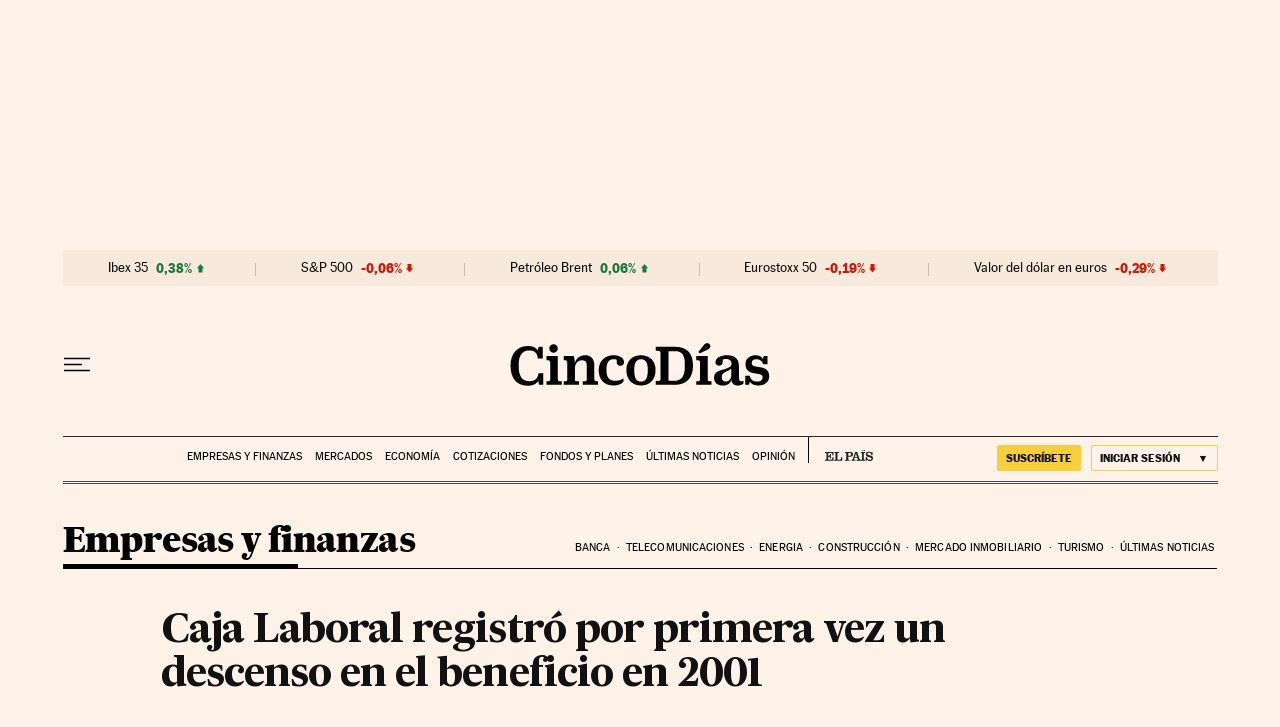

--- FILE ---
content_type: application/javascript; charset=utf-8
request_url: https://fundingchoicesmessages.google.com/f/AGSKWxUS4Dp33ju7h57X9pOjv6mvDW2BZwe1NeesbaaZ1BJv7YmzPH87QSbUma-5WEn_IiZoviT5SYou3lfXn8vgRGDamnkNbOqMINkK8QPlQnBMCSO6hUMSBZ1RSJ0WMTPq-NeCas0=?fccs=W251bGwsbnVsbCxudWxsLG51bGwsbnVsbCxudWxsLFsxNzY4Nzg5ODU4LDc0ODAwMDAwMF0sbnVsbCxudWxsLG51bGwsW251bGwsWzcsNl0sbnVsbCxudWxsLG51bGwsbnVsbCxudWxsLG51bGwsbnVsbCxudWxsLG51bGwsM10sImh0dHBzOi8vY2luY29kaWFzLmVscGFpcy5jb20vY2luY29kaWFzLzIwMDIvMDEvMTAvZW1wcmVzYXMvMTAxMDY3MzYwOF84NTAyMTUuaHRtbCIsbnVsbCxbWzgsIk05bGt6VWFaRHNnIl0sWzksImVuLVVTIl0sWzE2LCJbMSwxLDFdIl0sWzE5LCIyIl0sWzE3LCJbMF0iXSxbMjQsIiJdLFsyOSwiZmFsc2UiXV1d
body_size: 99
content:
if (typeof __googlefc.fcKernelManager.run === 'function') {"use strict";this.default_ContributorServingResponseClientJs=this.default_ContributorServingResponseClientJs||{};(function(_){var window=this;
try{
var np=function(a){this.A=_.t(a)};_.u(np,_.J);var op=function(a){this.A=_.t(a)};_.u(op,_.J);op.prototype.getWhitelistStatus=function(){return _.F(this,2)};var pp=function(a){this.A=_.t(a)};_.u(pp,_.J);var qp=_.Zc(pp),rp=function(a,b,c){this.B=a;this.j=_.A(b,np,1);this.l=_.A(b,_.Nk,3);this.F=_.A(b,op,4);a=this.B.location.hostname;this.D=_.Dg(this.j,2)&&_.O(this.j,2)!==""?_.O(this.j,2):a;a=new _.Og(_.Ok(this.l));this.C=new _.bh(_.q.document,this.D,a);this.console=null;this.o=new _.jp(this.B,c,a)};
rp.prototype.run=function(){if(_.O(this.j,3)){var a=this.C,b=_.O(this.j,3),c=_.dh(a),d=new _.Ug;b=_.fg(d,1,b);c=_.C(c,1,b);_.hh(a,c)}else _.eh(this.C,"FCNEC");_.lp(this.o,_.A(this.l,_.Ae,1),this.l.getDefaultConsentRevocationText(),this.l.getDefaultConsentRevocationCloseText(),this.l.getDefaultConsentRevocationAttestationText(),this.D);_.mp(this.o,_.F(this.F,1),this.F.getWhitelistStatus());var e;a=(e=this.B.googlefc)==null?void 0:e.__executeManualDeployment;a!==void 0&&typeof a==="function"&&_.Qo(this.o.G,
"manualDeploymentApi")};var sp=function(){};sp.prototype.run=function(a,b,c){var d;return _.v(function(e){d=qp(b);(new rp(a,d,c)).run();return e.return({})})};_.Rk(7,new sp);
}catch(e){_._DumpException(e)}
}).call(this,this.default_ContributorServingResponseClientJs);
// Google Inc.

//# sourceURL=/_/mss/boq-content-ads-contributor/_/js/k=boq-content-ads-contributor.ContributorServingResponseClientJs.en_US.M9lkzUaZDsg.es5.O/d=1/exm=ad_blocking_detection_executable,kernel_loader,loader_js_executable/ed=1/rs=AJlcJMzanTQvnnVdXXtZinnKRQ21NfsPog/m=cookie_refresh_executable
__googlefc.fcKernelManager.run('\x5b\x5b\x5b7,\x22\x5b\x5bnull,\\\x22elpais.com\\\x22,\\\x22AKsRol8E_KiRc4laokuwWA23s_gJRnthoTGqeq-e6iC_8A036WErt86s77tIhJOqmGtQT7Atr-HCh_tWO58AoiScFG_yBojyCk71B46VWVaaYO3g2z7TFDqPcMSKWshHkE9ePNQTJoKy0xS6ihm7qBbD4Zbi3V_eQQ\\\\u003d\\\\u003d\\\x22\x5d,null,\x5b\x5bnull,null,null,\\\x22https:\/\/fundingchoicesmessages.google.com\/f\/AGSKWxUAVYRvUuiKhgXuntcuZ2vafOITak528y7KEP3DOQlESfXNLYi8ylTqPtQgN5s-IoFfWbu-Gz0XcdVvOiTfBPu4vkWjJwdy9VHZ1MMJlsI8Vw_vsz8vWOLhLn5k4Cdefw-HRhw\\\\u003d\\\x22\x5d,null,null,\x5bnull,null,null,\\\x22https:\/\/fundingchoicesmessages.google.com\/el\/AGSKWxWG1MsVjhKFXWUIVEFcbd5XLw8n2BYpZJsuFMR4w87sZDemAebXakmLFUlgZx_Cvg8A3KwCgb5HeKWdLppe68TubCNYeRi0N8o_c0Uw2xGjMqZhByl_sP4fCdAZYQAB5JihXPU\\\\u003d\\\x22\x5d,null,\x5bnull,\x5b7,6\x5d,null,null,null,null,null,null,null,null,null,3\x5d\x5d,\x5b2,1\x5d\x5d\x22\x5d\x5d,\x5bnull,null,null,\x22https:\/\/fundingchoicesmessages.google.com\/f\/AGSKWxV61Vv6KqDzueBoqqYPGaLl75_Y8soL0xIGaBEns8JV4z6FD2-kSAHeuGDaDMg6OUug0nhaBxqUfJQtPO_8KmKNwufB5hr1SKRiBKfBRLLOJkYxyxvu8S7HqtMLfXXL1Nihdxw\\u003d\x22\x5d\x5d');}

--- FILE ---
content_type: application/javascript; charset=utf-8
request_url: https://fundingchoicesmessages.google.com/f/AGSKWxX5RzK6iXUZSm2Z-cChX1nL39T6Fn-5x5KaQvAgkOxmxUPLG1wlHZ8J0vY0DkjO8MF1_28Cvcu5UnN-m7TlbrKQGVXg81Hluf-IEmvbjHMAzbIdCeaAeZD4cMbgwfd-IeeNEyqK7FV0MkIFKFSwI8OqcMyiN6OCnLqVcLHxO6cNkX-IYSN54hSsFuAr/_/images/ads-?adx=/static/ad_/js_ad_utf8..se/ads/
body_size: -1292
content:
window['f898912a-a6e4-4a2f-8321-a33846c28727'] = true;